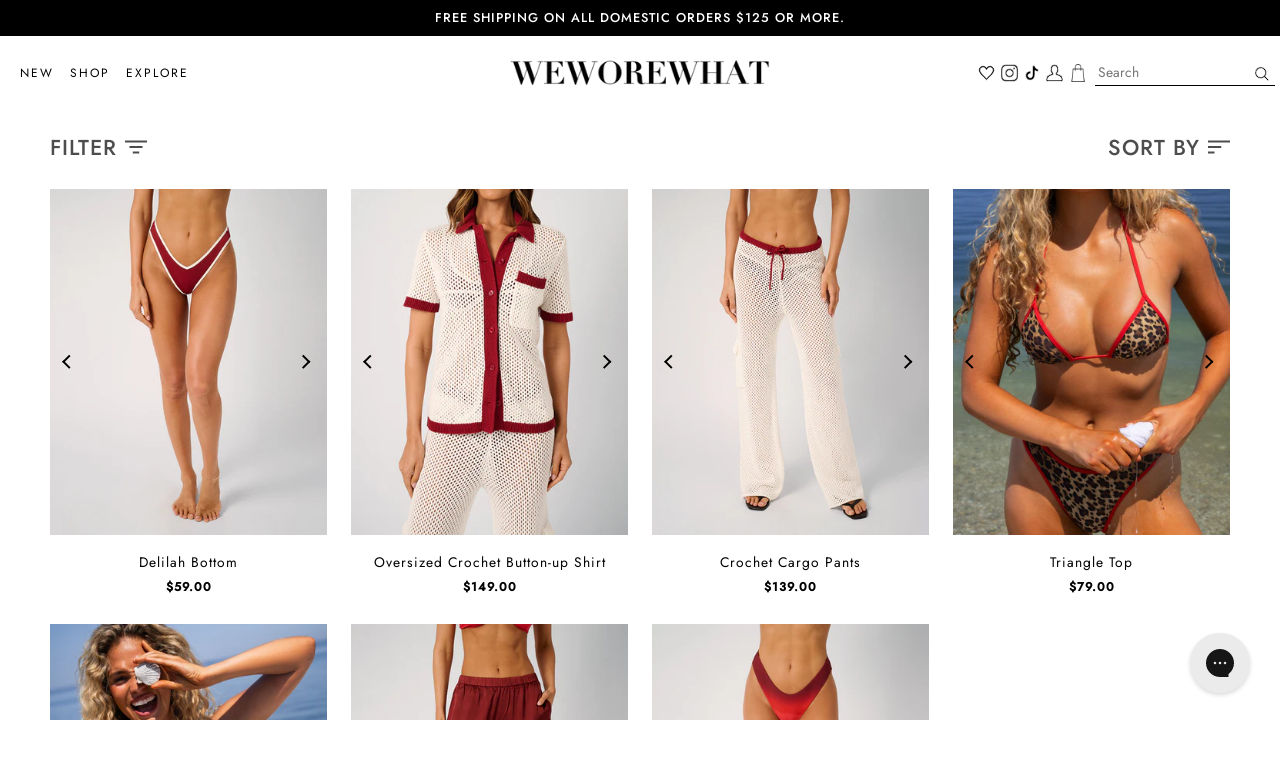

--- FILE ---
content_type: text/json
request_url: https://conf.config-security.com/model
body_size: 86
content:
{"title":"recommendation AI model (keras)","structure":"release_id=0x5d:38:36:34:66:49:3d:55:77:6c:73:7d:50:20:2d:25:77:5e:3d:70:77:79:7b:73:5f:35:51:2c:5c;keras;aix9bgn29hf6kb7q5z2wzg5ch8a0dztrvnk1yxoampd2zjnzsf835ax299tmgrucaux8889b","weights":"../weights/5d383634.h5","biases":"../biases/5d383634.h5"}

--- FILE ---
content_type: application/javascript; charset=utf-8
request_url: https://searchanise-ef84.kxcdn.com/preload_data.6y1M1G7t6H.js
body_size: 9748
content:
window.Searchanise.preloadedSuggestions=['white dress','black dress','mini dress','swim sale','corset top','leather jacket','red dress','corset dress','maxi dress','long sleeve','cover up','polka dot','one piece','denim top','bikini top','the tennis collection','midi dress','delilah bikini bottom','vegan leather','halter top','black top','wide leg pant','bra top','lace dress','white top','tennis dress','leather shorts','wide leg','strapless dress','bikini bottom','delilah bottom','matching set','tank top','cropped front button down shirt','oversized sweater','white bikini','off white','green dress','crop top','faux fur','brown dress','mini skirt','muscle tank','ski suit','midi skirt','biker short','sleep tee','denim corset','final sale','white dresses','claudia bikini top','denim dress','bandeau top','sports bra','puff sleeve','black skirt','leather pants','baby tee','scallop dress','white swim','t shirt','biker shorts','off shoulder','halter dress','drop waist','wide leg jersey pant','matching sets','leather skirt','linen overalls','heather grey','blue dress','crew neck','jump suit','oversized hoodie','cable knit','denim shorts','oversized crewneck','hot short','denim jacket','swim short','white strapless dress','off the shoulder','denim skirt','tennis skirt','white skirt','coatigan chunky sweater','white set','leather top','trench coat','bandeau bra top','low rise','active wear','tube top','cut out','cooper top','slip dress','maxi skirt','scoop bra','lace top','fur coat','cropped sweatshirt','sale swim','claudia top','long sleeve top','teddy bomber','floral dress','black bikini','mini dresses','towel wrap','active dress','oversized sweater cardigan','one piece swim suit','denim jeans','modal jersey','cover ups','long dress','size guide','corset midi dress','white mini dress','sweater dress','satin dress','black bikini top','button down','puff sleeve dress','green top','muscle tank mini dress','faux leather','polka dot dress','ruched cup','victoria set','wide leg pants','skirt set','high rise','linen pant','long sleeve dress','stretch lace mini dress','gift card','leather short','wrap top','blazer jacket','brushed poly','strapless corset dress','tube skirt','oversized sleep tee','white pants','denim bikini','black with under','black pants','crystal mesh','antique white','lettuce edge','strapless top','danielle one piece','pajama set','button up','sweat pants','cow print','active skort','black sweater','white shirt','ruched underwire','pink dress','jersey pant','swim skirt','denim blazer','long sleeve jersey crewneck','black bikini bottom','danielle bernstein','drop waist dress','open back','leather dress','cropped cardigan','black shorts','black maxi dress','dancer sleeve','swim coverups','linen dress','black swim','linen pants','white shorts','pajamas on sale','crochet pant','one piece swim','moto jacket','cotton collection','booty short','mesh dress','black set','jean jacket','puffer jacket','turtle neck','silk dress','scoop bottom','leisure suit','lounge wear','boxer shorts','lace up','red top','ruffle dress','v neck','pull on short','maxi dresses','black mini dress','relaxed linen blend','flare bell short','ruched top','victorian floral','basic eyelet overall','scoop neck','cropped blazer','hot shorts','wedding guest','bomber jacket','holiday dress','leather blazer','cooper bikini top','yellow dress','zip up','one shoulder','off shoulder sweater','rose eyelet','denim jumpsuit','blazer dress','bridal edit','knit dress','white bikini bottom','tank tops','brown top','red bikini','wide leg jean','bike shorts','denim shirt','denim romper','black blazer','high rise bottom','shirt dress','emily bikini bottom','safari leaves','tiered dress','green bikini','sleep short','denim short','denim swim','cooper bikini','white lace','tie waist skirt','swim shorts','underwire corset','lounge set','corset midi','lace skirt','swim suit','halter bikini top','boyfriend shirt','puff sleeve midi dress','cowl neck','black corset','blue bikini','midi dresses','cut out dress','crochet pants','ruched dress','brown leather','high low','corset maxi dress','sleep shirt','knit top','jean top','cargo pant','palm green','long cardigan','cotton jersey','green set','sweater vest','red set','black jacket','oversized sweatshirt','emily bottom','scoop tank','we wore what','black and white','tennis skort','dani shirt','lace mini dress','linen set','suede jacket','lettuce edge tank','white bikini top','swim suits','shell necklace','cow hide','claudia bikini bottom','plaid top','wide leg jeans','leather pant','fur jacket','oversized crew neck sweater','cami bra top','scoop cami','peplum dress','tie bottom','brown jacket','underwire bikini','navy dress','off the shoulder sweater','v neck bra top','high neck','tote bag','linen skirt','animal print','square neck','high waist','green sweater','black jumpsuits','white tee','white lace dress','white tank','wedding guest dress','sun glasses','riviera bottom','pull on','bike short','crochet top','strapless corset','cotton dress','like and','blue jean','grey long sleeve','long sleeve crewneck','mock neck','classic scoop bottom','zip front','black jeans','vegan leather jacket','black leggings','flare short','cargo pants','black leather','corset high low maxi','swim cover up','floral top','denim set','dark sage','long sleeve oversized sleep tee','cinched waist cardigan','plaid skirt','red swim','corset maxi','boxer jersey short','plaid corset','jean shorts','brown set','halter bikini','black cardigan','black dresses','knit set','floral set','white maxi dress','bandeau bra','v neck bra','button front scallop dress','white jumpsuit','short overalls','asymmetrical lace mini dress','going out tops','summer dress','corset high','half zip','stirrup legging','crewneck sweatshirt','claudia bikini','metallic pants','delilah bikini','ear cuff','sherpa jacket','black bra','stretch dress','jersey top','off white bikini','over all','high straight neck top','pj sets','triangle top','open back mini dress','white tops','lace up leggings','utility jogger','green swim','riviera bikini bottom','corset poplin dress','oversized shirt','feather dress','scoop underwire','tie waist pant','oversized crew','high waisted','dani shirt dress','off shoulder top','fiery red','white midi dress','lemon icing','leather corset','straight leg','intimates and cozies','fringe jacket','flare shorts','leather coat','slim fit blazer','oversized crew neck','triangle bikini top','leather trench','bell short','oversized jersey sleep tee','black romper','bralette top','cotton poplin midi dress','oversized sweater scarf','terry robe','swim top','cropped jacket','sequin dress','body suits','cozy cardigan','puff sleeve midi','ditsy roses','gingham top','faux fur coat','baby blue','white jeans','black tank','corset peplum mini dress','cropped sweater','the danielle','workout set','ruched underwire bikini top','tie front','asymmetrical dress','white sweater','silver jean','black long sleeve','swim cover','swim coverup','black mini skirt','cherry bikini','delilah top','corset poplin','cropped moto jacket','polka dots','bandeau bikini top','full coverage underwire','long sleeve shirt','sweat shorts','silver pants','boyfriend short','heather gray','linen top','muscle dress','fall collection','cropped top','navy sweater','twist cutout bodysuit','sport bra','classic scoop','pajama sets','ruffle top','high rise wide leg','blue set','underwire top','baby pink','ruched cup corset','neck tie','long dresses','belly chain','black bodysuit','muscle tank dress','white denim','crochet dress','red maxi dress','polka dot bikini','oversized tee','jersey short','spicy orange','adjustable ruched bottom','long skirt','glove boot','knit halter','puffer vest','green skirt','striped turtleneck sweater','red cardigan','cowl dress','scalloped crewneck','pink bikini','wide leg denim','fitted crew neck','quarter zip','off white bikini bottom','black cover up','vegan leather skirt','striped sweater','balconette bra','tie top','blue top','shell bikini','blazer set','beach pants','off white top','oversized sweaters','mesh top','flare bell','blazer romper','towel terry','vegan leather top','full coverage','long black dress','active set','scrunchie top','cinched waist','smocked midi','underwire bikini top','chunky sweater','court green','gift cards','button down shirt','high low dress','tennis collection','ruffle halter','halter bra','high rise legging','pajama pants','corset peplum','pull on pant','knit pants','sweat shirt','faux leather jacket','red stripe','gingham bikini','o ring','black hoodie','blue swim','red sweater','sweater set','sage green dress','black lace','satin mini dress','white long sleeve','high waisted swim bottom','denim overalls','silver dress','halter neck','red dresses','underwire swim','white t shirt','denim tio','black lace dress','black long dress','everyday bag','adjustable bikini bottom','adjustable ruched','leather jackets','lounge pants','ivory dress','button front','ruched front scoop maxi dress','silk maxi','sheer dress','going out','black dres','faux fur jacket','lace cami','strap corset midi dress','bikini sale','vegan leather shorts','long sleeve jersey','linen overall','lace maxi','white bottom','scoop bra top','elastic short','strapless mini dress','knit skirt','pleated skirt','ruffle bikini','eyelet top','halter ruffle','lace trim romper','white corset dress','swim wear','jewelry sale','brown skirt','lace up romper','claudia black','gold dress','white pant','optic white','linen blend','cutout dress','corset high low','bell shorts','jersey crewneck','a line','rib knit','ruched bikini bottom','denim corset top','long sleeve crewneck top','boxer short','heather java','strapless lace maxi dress','knit halter top','red and white','ruched cup mini dress','long sleeve crew neck','oversized sleep','linen shorts','corset bodysuit','classic scoop bikini bottom','golf dress','racerback tank','wide leg jersey','cheeky high leg bikini bottom','white ruffle dress','powder blue','smocked dress','balconette swim','yellow top','long sleeve oversized','oversized cardigan','black tops','crystal mesh blazer','bandana top','white maxi','poplin dress','tennis and golf','polka dot top','ribbed cotton midi dress','tailored pant','sale dress','silk top','purple dress','peplum top','ruched bottom','turtleneck bodysuit','knit romper','blue bell','black short','rose top','burgundy jacket','ruched cup button tank','dad jean','lace maxi dress','scrunchie bikini','black suit','high waist bikini bottom','denim tops','corset pleated midi dress','wide strap scoop tank','cami top','plaid set','boat neck','dress white','lace up legging','wedding guest dresses','ruched swim','high rise bikini bottom','linen short','ruched mini dress','leather set','shoulder bag','ruched bikini top','black coat','sweat set','eyelet dress','sale in','the corset dress','abstract leaves','off white bikini top','ribbed midi dress','overall short','black friday sale','off the shoulder top','vegan leather blazer','oat heather','off white swim','off white bottom','low rise flare pant','ruched muscle tank mini dress','cropped trench','long sweater','adjustable ruched bikini bottom','waffle leggings','scoop underwire top','navy blue','peplum mini dress','pleated peplum top','party dress','peplum blazer','fitted t','reversible vest','short all','black one piece','mens swim','corset tops','lace pants','full coverage bikini bottom','stripe sweater','off shoulder dress','gift guide','sale dresses','cotton top','stretch lace','scoop neck tee','halter maxi dress','well bel','sweat pant','lounge sets','midi skirts','dress black','babydoll dress','corset mini dress','high rise dad jean','black jumpsuit','tie waist','white romper','cape top','white button down','heather doe','swiss dot','oversized jacket','baby doll','pant set','white short','white linen','emily bikini','long sleeves','crystal mesh pants','v neck mini dress','cut out skirt','denim jean','orange bikini','seamless leggings','off the shoulder dress','golf set','brown sweater','black and white dress','white long dress','long sleeve tops','short sets','knit sweater','brown leather jacket','high waist bikini','oversize scarf','silver jeans','black pant','pleated top','cowboy boots','sleeve dress','sleep romper','stirrup leggings','lace rosette','bikinis on sale','black midi dress','grey set','velvet dress','strapless maxi dress','tiered sleeve','color block','corset pleated','corset legging','collar dani shirt','festival edit','terry cloth','open back dress','black leather shorts','gingham dress','icon jean','pajama pant','short dress','jersey pants','leather jumpsuit','underwire one piece','white bra','cloth short','ribbed v','wide leg pull on pant','tie front top','sequin skirt','relaxed linen','cheeky high leg','jean skirt','ivory top','black shirt','u ring','deep v','high rise bikini','tank dress','pink set','fair green','pearl necklace','mesh pants','straight leg jeans','ruched claudia bikini top','adjustable bottom','body chain','white tank top','wedding dress','birds of paradise','camp collar','ruched pant','scoop one piece','fringe skirt','long sleeve wrap top','black leather jacket','bikini bottoms','black bottom','leather faux fur','vegan leather pants','peplum corset','feather robe','feather cardigan','beach cover ups','v front midi dress','satin skirt','ballet slipper','green shorts','black maxi','open back top','silk skirt','lace midi dress','ruched claudia','top black','o is','lace midi','lace midi slip dress','belt bodice','satin top','pearl earrings','puff sleeve mini','black tank top','burnout fleece','scoop cami one piece','claudia bottom','lace romper','modal jersey short','slit leggings','burgundy sweater','dress mini','dusty blue','active skirt','cow skirt','black halter top','black crop top','v neck dress','ribbed tank','leather gloves','pale gold','mesh scoop','crop tops','balconette bikini','collar dani','mesh blazer','leather overalls','white suit','full coverage underwire bikini top','polo bra','wide leg jersey pants','asymmetrical skirt','gingham swim','knit polo','halter ruffle maxi dress','high rise dad','pink long sleeve','work out','ruched bikini','brown leather set','burgundy dress','long coat','low rise pant','sweatshirt and shorts','a line dress','pin stripe','penny lane coat','men swim','skirt sets','lace mini','red skirt','corset active','western wear','boxy tee','white corset','chunky cardigan','double tie top','bucket hat','midi pull on skirt','floral bikini','red mini dress','puff sleeve top','rainbow plaid','linen shirt','wide leg denim pant','denim pants','feather modal','black bralette','crew neck sweater','a line midi skirt','blue slip dress','scoop top','blue and white','floral corset','high neck top','pink top','ditsy rose','paradise marble','short overall','long white dress','cowl halter','flight romper','set blue','sale bikini','jean corset','high rise boyfriend short','balconette top','mockneck dress','scalloped dress','zip front one piece','wrap dress','oversized leather jacket','shoe size','scrunchy top','sleep tank','snake chain','jean dress','scoop rib bra','scalloped elastic pant','polar fleece','sport bikini top','sleep shorts','slip skirt','sweat short','white bodysuit','rose dress','ruched bra top','balloon sleeve','low rise swim short','satin set','military jacket','danielle swim','denim suit','long sleeve tee','denim bikini bottom','hourglass blazer','cottage blue','cami bra','sherpa hat','green pants','black jean','halter maxi','silky slip romper','light wash','dresses sale','brown pants','blue sweater','crochet ruched drawcord pant','us open','white maxi skirt','cargo jeans','high rise short','bean cuff','trouser shorts','muscle tank mini','relaxed tee','lace corset','scoop corset','collar coatigan','lace slip dress','short set','mini skort','ribbed cotton','red bikini top','crochet shorts','red vest','orange top','fur dress','lace trim','silk cami','purple sweater','travel bag','sage dress','crop sweater','ruched tee','leopard bikini','square neck tank','tube dress','polo dress','jersey shorts','high leg','sweater skirt','mesh pant','waist skirt','dress sale','bandeau bikini','scrunchie bikini top','cottage toile','feather halter','we wore what top','tigers eye','flower necklace','jersey sleep tee','white linen pants','rib sleeve blazer','rib tank','dress with','ruched bandeau top','short sleeve','mock neck dress','bubblegum pink','tortoise shell','blue skirt','collar shirt','sky off white','black legging','puff dress','classic plaid','sateen cami','backless dress','strapless lace','tuxedo blazer','leather look','v-neck bra top','wide strap','fitted waffle crewneck','bow pajamas','muscle rib tank','backyard sunglasses','active top','low rise jeans','corset poplin moody baroque maxi dress','zip up hoodie','tee shirt','white slip dress','ribbed dress','pant suit','smocked midi dress','grey top','body suit','relaxed vest','cowboy boot','black halter','cut midi skirt','sleep set','silk robe','towel terry wrap','holiday collection','lace set','white active dress','white dres','lace bra','button vest','waffle crewneck','suede bonded faux fur trench coat','wrap skirt','oversized tshirt','scoop cami romper','tennis set','lettuce edge short','the waist skirt','wide leg pull on','dark heather grey','cherries bikini','saved by the bell','ski jacket','gold necklace','blue floral','scoop neck mini','leather bra','ski pants','strapless maxi','spandex leggings','balconette bikini top','skirt mini','cut out midi skirt','cotton poplin','dad shirt','white one piece','lace tank','micro shorts','dusty rose','cow print skirt','cape dress','basic eyelet overalls','straight leg sweatpants','crop blazer','bow scrunchie','grey shorts','cowl mini dress','boyfriend shorts','utility pants','long sleeve crew','lace thong','oversized scarf','oversized sweater beanie','eggplant skirt','white midi','sweater scarf','www club','brown coat','jersey tank','long oversized sleep','racerback bra','cream dress','sleep rib tank','white mini','brown shorts','light blue','mini shorts','denim overall','deep storm','high rise tie front','wool coat','low rise swim shorts','core active','buckle bandeau bikini top','wide pant','backless gown','relaxed trouser','buckle top','backless top','belt top','pointelle tank','summer tops','scoop neck dress','capri one piece','oversized sleep shirt','booty shorts','pajama shorts','ribbed mini dress','rose choker','v neck sweater','henley bodysuit','cross necklace','vegan leather pant','summer dresses','basic overall','ribbed bra','oversized off shoulder sweater','oversize crewneck','silk pants','cozy shoes','long sleeve mini dress','black mesh','bow dress','cable knit pants','biker short cotton jersey','flare bell shorts','from to','scoop tank midi dress','red jacket','muscle tank bodysuit','corset denim','short dresses','vegan leather flare bell short','cami midi dress','high leg bikini bottom','fold over','tie front bottom','adjustable ruched bikini','red shorts','leather vest','lace slip maxi dress','orange dress','one shoulder one piece','cropped tee','underwire indigo comfort corset','strapless lace maxi','poplin top','cap sleeve','skirt white','long sleeve crew neck top','beach sarong','dark navy','leather shirt','ruched bandeau','sage green','knit shorts','emily top','ruched front scoop','floral skirt','ballet flat','strapless silky','pants set','grey shirt','corset peplum dress','yellow set','sport bikini','plaid pants','crop sweatshirt','ruched cup top','elastic pant','grey short','bikinis top','low rise trousers','low back','low rise bottom','tan dress','cotton sun hat','boxy crewneck cardigan','white blouse','floral swim','long line vest','red gingham','white sets','jersey long sleeve','sleep pant','one pieces','fly away','white t','billow sleeve','brown bikini','zip front corset','tier dress','riviera bikini','coastal blue','rhinestone pants','vegan leather dress','cut out straight leg','drop waist maxi dress','sleep tes','ruched underwire top','mom jean','danielle jean','black bottoms','blazer suit','set active','sweat sets','stripe bikini','strap corset','scoop dress','turtleneck sweater','puff sleeve cowl dress','leather bra top','vegan leather tube top','trouser short','mini black dress','corset mini','t shirt bodysuit','waffle beanie','slip romper','pink swim','light high rise boyfriend short','mini white dress','white puff sleeve','tiered watercolor ditsy ruffle maxi skirt','relaxed leisure suit','bubble skirt','scribble top','baggy jeans','boxy baby tee','jersey tee','white halter','mesh skirt','vintage toile','vegan leather bra top','to you','beach pant','suiting skirt','half zip sweater vest','vegan leather tennis skirt','brown maxi dress','black vest','mid rise','black swim top','cooper bottom','true red','button top','blue cardigan','plaid dress','st barths','peach cobbler','from me to you','cropped nylon quarter zip','rhinestone dress','pull on pants','mocha mousse','lace slip','swim skort','white jacket','lace skirt black','jersey boxer short','cargo jean','knit pant','fur skirt','high rise sleep short','summer sets','black tie dress','green jacket','one shoulder top','cottage clay','polka dot swim','straight jean','ribbed cotton midi','stripe dress','tiger print','red leather','sweaters & knits','t shirts','stripe shorts','suede faux fur moto jacket','satin pants','crystal dress','jacket leather','black lace top','shell ring','button up top','tiered mini dress','ribbed flare pant','check on order','henley romper','crew neck sweatshirt','dancer sleeve brushed poly','twist cutout','houndstooth bikini','black denim','v neck t','strapless peplum','bikini white','high low maxi','white overalls','ruffle skirt','lemon bikini','flower dress','sweater top','bridal dress','suit set','turtle neck bodysuit','high rise pleated pant','oversized crewneck sweatshirt','faux fur bomber','cream/mocha mousse','brown corset','spongie seersucker','leopard bike','eyelet overalls','thermal legging','white strapless','square neck mini dress','men shirt','fitted crew neck top','knit midi skirt','ruched corset','scrunch top','hot pink','brown cardigan','vegan leather short','long sleeve mini','spring dress','lettuce edge midi dress','high waisted seamless bottoms','button dress','blue dresses','snake chain jersey knit cutout maxi dress','puff sleeve mini dress','black crop','lace from','v neck polo tank','utility pant','snap off sleeve puffer jacket','faux leather blazer','cowl back','black leather skirt','button front dress','button front shirt','corset poplin maxi dress','white crop top','elastic waist pants','turtle neck sweater','v neck romper','billow sleeve top','cropped long sleeve','corset shorts','red dress maxi','active sale','hour glass','oversized jersey','sweater coat','tiered lace midi dress','white tshirt','scrunchie bra top','jersey crew neck','frayed jeans','babydoll cropped tank','strapless silky maxi dress','sherpa coat','grey leggings','hi low dress','muscle tee','sale tops','cotton set','active sets','vegan skirt','sleep wear','full coverage bikini','one pie','fog green','oversized chunky cardigan sweater','cropped moto','golden hour','straight leg pant','white vest','cotton shorts','black tee','resort swim','cooper bikini bottom','yellow bikini','cinched cardigan','blazer coat','leather trim','high waisted bottom','crochet fringe maxi dress','pajama top','crepe knit','crochet ruched crop top','towel terry robe','cut out straight','tie skirt','white long sleeve dress','top bra','smocked pants','adjustable bikini','swim bottom','delilah bikini top','silver pant','ribbed pant','strapless bikini','off shoulder ruched midi dress','swim one piece','crochet drawcord pant','best sellers','high rise jeans','white cover up','lace jumpsuit','black bikini bottoms','cropped quarter zip','halter cowl','jean shirt','black leather pants','cut out bodysuit','cami midi','cowl back maxi','asymmetrical bodysuit','slit legging','lace rosette dress','hammered cuff','baseball tee','strapless peplum mini dress','ruched legging','lace halter','halter midi dress','high rise tie front bottom','feather pants','boxy shirt','high waisted bikini bottom','mesh maxi','white bottoms','cropped trench coat','low rise bikini bottom','stripe top','cozy set','polka dot skirt','oversized denim jacket','white swim bottom','one shoulder bra','tie pant','high leg bikini','open back midi dress','sweater short','vegan leather gloves','strapless one piece','oversize sweater','cropped tops','white halter dress','animal tree','white ruffle','chambray dress','buckle bandeau top','crochet skirt','collar v neck sweater','cutout bodysuit','eyelet bikini','silk romper','white tiered dress','linen trouser','wide leg jumpsuit','knit tank','padded bikini top','100% cotton hoodie','chain dress','sweater pant','flare pant','crystal skirt','cotton tank','gingham bikini top','mirror straight leg','oversized long sleeve','sleep top','snap off','leather cargo pants','v neck halter bra','sweat shirts','scoop neck mini dress','gold pearl earrings','eyelet overall','cowl neck dress','scoop neck midi dress','bikini top sale','olive green dress','weworewhat perfume','black knit','shorts set','linen blazer','red swimsuit','muscle tank cotton jersey','whisper white','black linen','vegan top','black boots','long sleeve romper','glove bootie','snake skin','bonded faux fur','jersey knit','dark wash','coating an','marble bikini top','vegan leather trench','black halter dress','spring rtw','blue long sleeve','smocked drop waist midi dress','corset jumpsuit','flower top','blue shorts','straight neck','booty rib short','sheer top','white leggings','lettuce tank','white satin dress','linen blend skirt','black top bikini','beach cover up','grey tank','baseball cap','army green','boatneck peplum blazer','slit pant','cardigan sweater','peacock bikini','lace pant','basic linen overall','boxy romper','collar top','active tee','tie dye','boat neck slip dress','mesh scoop maxi','stripe set','halter midi','palazzo pants','ribbed top','shirt bodysuit','cable knit tank','floral stripes','leather bomber','pink skirt','ditsy lemons','dress maxi','bikini set','strapless lace dress','high bikini','boxy crewneck','e-gift card','linen sets','high rise swim bottom','strapless white dress','tiger bikini','mens top','red maxi','sherpa mule','button front short','cutout wide rib sweater dress','pj set','mesh corset','strapless midi','oversized v neck','fold over slit legging cotton jersey','matisse blue','mini skirts','tiered midi dress','mom indigo comfort slit straight jean','gold swim','tennis sweater','dani top','xl cami','tennis bag','white button up','boy short','oversized knit','cow bikini','white silk dress','cafe sunglasses','lace mock neck','blue stripe','wavy chevron','puff sleeve crinkle chiffon cowl dress','white swim suit','black poplin corset','tailored vest','slit front legging','cotton shirt','the club','tailored pants','waffle top','acid wash','twist bodysuit','relaxed blazer','tie back','green polka dot','scoop back','leisure jumpsuit','cotton sweatpant','rhinestone jeans','penny lane','cape blazer','silky trouser','tiered satin charmeuse ruffle high low dress','back top','silky romper','utility stretch twill denim straight jean','oversized blazer','knit short','pleated pant','faux fur bomber jacket','suit jacket','jean short','cut out tank','pull over','white coat','long sleeve grey','square neck halter bra','gold bikini','knit bra','feather halter satin charmeuse mini dress','black jersey','baby doll top','valentines day','lettuce dress','jeans denim','suiting blazer','ski jumpsuit','high straight neck','boxer bra','black and white top','button up tank','dresses white','white cardigan','marble bikini','suede bag','white jean','lounge pant','jersey bralette','fitted blazer','grey dress','oversized neck sweater','sport wear','loungewear sets','delilah ring','denim tank','ocean blue','asymmetrical top','cutout maxi','indigo comfort','dad jeans','yellow floral','rib tube top','multi way','cherry swim','plaid bikini','faux leather pants','feather top','ruched cup button midi dress','long sleeve modal','dancer sleeve top','white crop','satin charmeuse','black sets','black strapless','top and skirt','pj pants','set skirt','silk bra','active bra','scoop rib','dark denim','cape jacket','sale set','red sets','office top','one piece swimsuits','relaxed linen blend short','f22 intimates','ruffle maxi dress','rhinestone corset and straight jean','red tops','ditsy oranges','denim bustier','lace bralette','shawl cardigan','pull on terry jogger','utility stretch','black turtleneck','button front maxi dress','ribbed maxi dress','leather tube top','crew neck long sleeve cropped tee','high rise pleated','we wore what brown','black skirt set','jersey boxer','stretch lace mini','blue jeans','high bikini bottom','ruched v legging','fringe sarong','green bottom','ruffle poplin','crop tee','ruched bodysuit','bandana bikini top','scoop bodysuit','split legging','grey legging','4th of july','cut out jeans','suede bonded','long sleeve white dress','vegan leather trench coat','jersey romper','new balance','biker shirt','base layer','rose halter top','fitted top','black skort','micro wildflowers','denim vest','waffle collar jumpsuit','plaid blazer','ditsy daisies','eyelet pants','scoop tank dress','crew neck long sleeve','white off the','flare panel','v neck tee','boxy blazer','sequin top','poplin skirt','blazer skirt','long white','denim one piece','cropped denim jacket','ski suits','ditsy orange','mesh suit','chain top','brown maxi','feather modal jersey cardigan','march swim essentials','short white dress','poplin midi','black long sleeve top','bustier top','pleated wide leg','leather trench coat','lettuce edge shorts','belt bodice midi dress','black friday','jersey sleep','high waist bottom','blue pants','white eyelet','holiday dresses','polo tank','ruched cup midi dress','puff sleeve button up top','drop waist maxi skirt','maxi slip dress','bikini top black','sweater knit beanie','cheeky high leg bikini','pendant necklace','cropped leather jacket','cotton hoodie','terry jogger','fur trim','pull on shorts','tennis weater','set of','work out top','strapless mini','active romper','cowl back maxi dress','cropped knit quarter zip','vintage bikini top','orange swim','navy blue dress','tile green','ruched midi','vegan jacket','active zip up','pajama short','scrunchie dress','rib midi','high waisted bikini','flannel set','crop tank','wide strap scoop','yellow swim','intimates sets','leather tops','navy cream','strapless corset midi','eyelet slip dress','v neck top','blue bikini top','shell pendant','basic short overall','ruched cup dress','ruched front scoop maxi','black drop waist dress','glove boots','cowl neck top','light heather grey','navy top','grey sweater','danielle one','slim fit','suede coat','high rise leggings','sweater cardigan','strapless tube dress','pull on wide leg pant','cami dress','ruffle bikini top','v front','multi tie','brown blazer','twill jacket','knit muscle dress','duffle bag','strapless corset maxi dress','jean blazer','utility stretch denim straight jean','ruched cup one piece','red bra','v legging','green bikini bottom','denim patchwork','peplum mini','scoop rib bottom','bikini shorts','dress midi','sherpa vest','boxy long sleeve','jersey shirt','piped wide leg','ribbed jersey tank','eyelet slip','high rise jean','ruched maxi dress','leather mini skirt','strapless corset ruched dress','ruched one piece','going out top','for working out','ruffle corset maxi','sale biki','lettuce set','stone blue','elastic shorts','button up shirt','glitter bikini','faux leather top','henley muscle tank','green bra','sage top','ruched cup corset top','pink bikinis','pale navy','strapless silky maxi','ruched v-legging','pocket denim','summer clothing','brushed nylon','blue too','print bikini','long sleeve corset top','corset white dress','black sweaters','flat boot','rib midi dress','pull on wide leg','front tie','vegan leather fitted tube top','boyfriend joggers','the everyday bag','corset to','super light','black satin dress','corset bra','fur bomber','ditsy floral','v neck mini','denim bomber','the row','light heather gray','gold ring','thermal leggings','low rise bikini','feather pant','silky boxer shorts','leggings black','vegan leather with','smocked maxi','silky cami','pull on straight leg pant','tie front cami top','ruffle blouse','fitted crewneck','oversized leather','bikini short','button shirt','jumpsuit black','crystal mesh sleeve','relaxed leisure','vintage demi','beaded cooper top','strap corset midi','cowl mini','hunter green','open back halter','giraffe dress','navy skirt','bra tops','purple top','plaid shirt','full coverage swim','vintage jacket','ruched underwire bikini','crop straight pant','silk boxer short','tiered lace','sport swim','white short dress','twill denim','western boot','lace boxer','feather modal jersey robe','tennis top','bikini tops','oversized moto jacket','blue bikini bottom','sale sets','cowl neck bodysuit','buckle bandeau','jersey modal','pleated dress','smock dress','not so basic','seamless biker','high rise shorts','cable knit long sleeve','babydoll top','active shorts','ruffle bib','victorian set','black multi','classic bikini bottom','silver top','white active','green maxi dress','black strapless dress','flare pants','waffle legging','mom comfort stretch slit straight jean','wide pants','cropped baby tee','baby doll dress','crew tee','t-shirt bodysuit','we wore what bikini bottom','tie waist short','vest top','denim bottom','green blazer','military blazer','wide leg pant sleep','electric picks','bikini on sale','halter vest','fishnet crochet','style no','the travel bag','faux jacket','shorts denim','asymmetrical tiered dress','mens sale','90s floral','ruffle sleeve','rib midi skirt','chain pants','cotton pant','vintage demi top','blue fiery red','black corset top','lace trim bralette','elastic linen short','ditsy long sleeve','red cherry','wheat dress','square neck top','one shoulder dress','strapless midi dress','scalloped top','fur blazer','corset dresses','faux fur mini skirt','backless square top','swim trunk','halter ruffle dress','relaxed low rise baggy pant','sweatshirt sand','slit skirt','travel size','green court','ruched muscle tank','long jacket','leather jogger','floral bikini bottom','brown tank','bow top','oversized gingham','slip on','modal tee','drop shoulder','bandeau bra top cotton jersey','sweater skort','crystal mesh suiting pants','fruits bikini','black slip dress','linen vest','off white black','cool plaid','silky dress','button front scallop','high rise denim','halter neck dress','burnout fleece leisure suit','crew neck top','zipper fly pant','fitted long sleeve','leigh top','crewneck sweater','knit sets','mini sweater skirt','stripe shirt','v cropped','cable sweater','power mesh','short sleeve top','blue maxi dress','brown swim','white sarong','denim skirts','brown mini dress','long sleeve crop','oversize sleep tee','black long sleeve dress','bikini halter top','ruched midi dress','faux sherpa collar bomber jacket','silky bralette','puff sleeve smocked midi dress','white overall','lace ruffle skirt','silk boxer','ruffle sleeve silky top','ruched adjustable','long sleeve modal jersey crewneck','black satin','oversized mock neck sweater'];